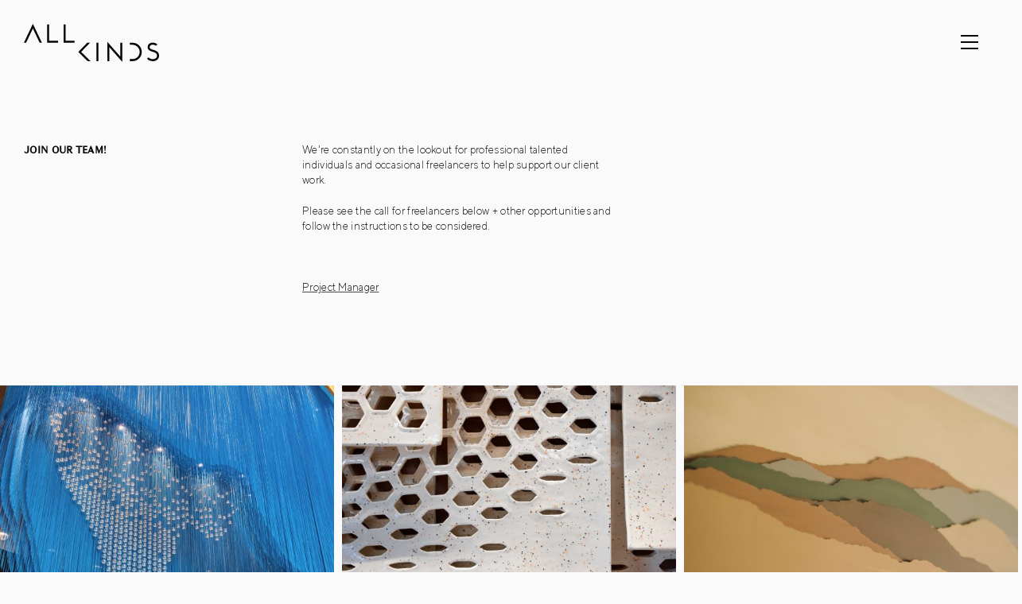

--- FILE ---
content_type: text/html; charset=utf-8
request_url: https://www.ittakesallkinds.com/careers
body_size: 9790
content:
<!doctype html><html
lang="en"><head><meta
charset="utf-8"><meta
http-equiv="X-UA-Compatible" content="IE=edge,chrome=1"><link
rel="home" href="https://www.ittakesallkinds.com/" /><title>Careers | AllKinds</title><meta
http-equiv="Content-Type" content="text/html; charset=utf-8" /><meta
name="referrer" content="no-referrer-when-downgrade" /><meta
name="robots" content="all" /><meta
name="keywords" content="Careers" /><meta
name="description" content="Careers" /><meta
name="generator" content="SEOmatic" /><link
rel="canonical" href="https://www.ittakesallkinds.com/careers" /><link
rel="alternate" href="https://www.ittakesallkinds.com/careers" hreflang="x-default" /><meta
name="geo.region" content="IL" /><meta
name="geo.position" content="41.8890686,-87.6728227" /><meta
name="ICBM" content="41.8890686,-87.6728227" /><meta
name="geo.placename" content="AllKinds Studio Inc." /><meta
name="dcterms.Identifier" content="https://www.ittakesallkinds.com/careers" /><meta
name="dcterms.Format" content="text/html" /><meta
name="dcterms.Relation" content="AllKinds" /><meta
name="dcterms.Language" content="en" /><meta
name="dcterms.Publisher" content="AllKinds" /><meta
name="dcterms.Type" content="text/html" /><meta
name="dcterms.Coverage" content="https://www.ittakesallkinds.com/" /><meta
name="dcterms.Rights" content="Copyright &copy;2025 AllKinds Studio Inc. " /><meta
name="dcterms.Title" content="Careers" /><meta
name="dcterms.Creator" content="AllKinds Studio Inc." /><meta
name="dcterms.Subject" content="Careers" /><meta
name="dcterms.Contributor" content="AllKinds" /><meta
name="dcterms.Date" content="2025-11-13" /><meta
name="dcterms.Description" content="Careers" /><meta
property="og:type" content="website" /><meta
property="og:locale" content="en_us" /><meta
property="og:url" content="https://www.ittakesallkinds.com/careers" /><meta
property="og:title" content="Careers | AllKinds" /><meta
property="og:description" content="Careers" /><meta
property="og:image" content="https://www.ittakesallkinds.com/public/uploads/general/_facebook/40/AllKinds-MainLogo-Black.jpg" /><meta
property="og:image:type" content="image/png" /><meta
property="og:image:width" content="1200" /><meta
property="og:image:height" content="630" /><meta
property="og:site_name" content="AllKinds" /><meta
property="og:see_also" content="https://www.facebook.com/AllKinds_Studio" /><meta
property="og:see_also" content="https://www.instagram.com/AllKinds_Studio" /><meta
property="og:see_also" content="https://www.pinterest.com/AllKinds_Studio" /><link
type="text/plain" rel="author" href="/humans.txt" /><meta
name="google-site-verification" content="X9S3Ae8Bw2z-E3u7lIMAeLsctYuQJruHCp4UyqfQQyQ" /> <script type="application/ld+json">{"@context":"http://schema.org","@type":"ProfessionalService","name":"AllKinds Studio Inc.","alternateName":"AllKinds","description":"Art, design and installations helping organizations, brands and companies make meaning and tell stories.","url":"https://www.ittakesallkinds.com/ittakesallkinds.com","sameAs":["https://www.facebook.com/AllKinds_Studio","https://www.instagram.com/AllKinds_Studio","https://www.pinterest.com/AllKinds_Studio"],"image":{"@type":"ImageObject","url":"https://www.ittakesallkinds.com/public/uploads/general/AllKinds-MainLogo-Black.png","height":"400","width":"1426"},"telephone":"773 630 2285","email":"&#115;&#116;&#117;&#100;&#105;&#111;&#64;&#105;&#116;&#116;&#97;&#107;&#101;&#115;&#97;&#108;&#108;&#107;&#105;&#110;&#100;&#115;&#46;&#99;&#111;&#109;","address":{"@type":"PostalAddress","streetAddress":"965 W. Chicago Ave. Chicago IL 60642","addressLocality":"Chicago","addressRegion":"IL","postalCode":"60642","addressCountry":"US"},"logo":{"@type":"ImageObject","url":"https://www.ittakesallkinds.com/public/uploads/general/AllKinds-MainLogo-Black.png","height":"400","width":"1426"},"location":{"@type":"Place","name":"AllKinds Studio Inc.","alternateName":"AllKinds","description":"Art, design and installations helping organizations, brands and companies make meaning and tell stories.","hasMap":"http://maps.google.com/maps?q=AllKinds+Studio+Inc.%2C+965+W.+Chicago+Ave.+Chicago+IL+60642%2C+Chicago%2C+IL+60642%2C+US","telephone":"773 630 2285","image":{"@type":"ImageObject","url":"https://www.ittakesallkinds.com/public/uploads/general/AllKinds-MainLogo-Black.png","height":"400","width":"1426"},"logo":{"@type":"ImageObject","url":"https://www.ittakesallkinds.com/public/uploads/general/AllKinds-MainLogo-Black.png","height":"400","width":"1426"},"url":"https://www.ittakesallkinds.com/ittakesallkinds.com","sameAs":["https://www.facebook.com/AllKinds_Studio","https://www.instagram.com/AllKinds_Studio","https://www.pinterest.com/AllKinds_Studio"],"geo":{"@type":"GeoCoordinates","latitude":"41.8890686","longitude":"-87.6728227"},"address":{"@type":"PostalAddress","streetAddress":"965 W. Chicago Ave. Chicago IL 60642","addressLocality":"Chicago","addressRegion":"IL","postalCode":"60642","addressCountry":"US"},"openingHoursSpecification":[{"@type":"OpeningHoursSpecification","closes":"17:00:00","dayOfWeek":["Monday"],"opens":"09:00:00"},{"@type":"OpeningHoursSpecification","closes":"17:00:00","dayOfWeek":["Tuesday"],"opens":"09:00:00"},{"@type":"OpeningHoursSpecification","closes":"17:00:00","dayOfWeek":["Wednesday"],"opens":"09:00:00"},{"@type":"OpeningHoursSpecification","closes":"17:00:00","dayOfWeek":["Thursday"],"opens":"09:00:00"},{"@type":"OpeningHoursSpecification","closes":"17:00:00","dayOfWeek":["Friday"],"opens":"09:00:00"}]},"founder":"Crystal Hodges","foundingDate":"2015","foundingLocation":"Chicago, IL","priceRange":"$$$","openingHoursSpecification":[{"@type":"OpeningHoursSpecification","closes":"17:00:00","dayOfWeek":["Monday"],"opens":"09:00:00"},{"@type":"OpeningHoursSpecification","closes":"17:00:00","dayOfWeek":["Tuesday"],"opens":"09:00:00"},{"@type":"OpeningHoursSpecification","closes":"17:00:00","dayOfWeek":["Wednesday"],"opens":"09:00:00"},{"@type":"OpeningHoursSpecification","closes":"17:00:00","dayOfWeek":["Thursday"],"opens":"09:00:00"},{"@type":"OpeningHoursSpecification","closes":"17:00:00","dayOfWeek":["Friday"],"opens":"09:00:00"}]}</script> <script type="application/ld+json">{"@context":"http://schema.org","@type":"WebSite","name":"AllKinds","description":"Art, design and installations helping organizations, brands and companies make meaning and tell stories.","url":"https://www.ittakesallkinds.com","image":"https://www.ittakesallkinds.com/public/uploads/general/_facebook/40/AllKinds-MainLogo-Black.jpg","potentialAction":{"@type":"SearchAction","target":["/search?q={q}"],"query-input":"required name=q"},"sameAs":["https://www.facebook.com/AllKinds_Studio","https://www.instagram.com/AllKinds_Studio","https://www.pinterest.com/AllKinds_Studio"],"copyrightHolder":{"@type":"ProfessionalService","name":"AllKinds Studio Inc.","alternateName":"AllKinds","description":"Art, design and installations helping organizations, brands and companies make meaning and tell stories.","url":"https://www.ittakesallkinds.com/ittakesallkinds.com","sameAs":["https://www.facebook.com/AllKinds_Studio","https://www.instagram.com/AllKinds_Studio","https://www.pinterest.com/AllKinds_Studio"],"image":{"@type":"ImageObject","url":"https://www.ittakesallkinds.com/public/uploads/general/AllKinds-MainLogo-Black.png","height":"400","width":"1426"},"telephone":"773 630 2285","email":"&#115;&#116;&#117;&#100;&#105;&#111;&#64;&#105;&#116;&#116;&#97;&#107;&#101;&#115;&#97;&#108;&#108;&#107;&#105;&#110;&#100;&#115;&#46;&#99;&#111;&#109;","address":{"@type":"PostalAddress","streetAddress":"965 W. Chicago Ave. Chicago IL 60642","addressLocality":"Chicago","addressRegion":"IL","postalCode":"60642","addressCountry":"US"},"logo":{"@type":"ImageObject","url":"https://www.ittakesallkinds.com/public/uploads/general/AllKinds-MainLogo-Black.png","height":"400","width":"1426"},"location":{"@type":"Place","name":"AllKinds Studio Inc.","alternateName":"AllKinds","description":"Art, design and installations helping organizations, brands and companies make meaning and tell stories.","hasMap":"http://maps.google.com/maps?q=AllKinds+Studio+Inc.%2C+965+W.+Chicago+Ave.+Chicago+IL+60642%2C+Chicago%2C+IL+60642%2C+US","telephone":"773 630 2285","image":{"@type":"ImageObject","url":"https://www.ittakesallkinds.com/public/uploads/general/AllKinds-MainLogo-Black.png","height":"400","width":"1426"},"logo":{"@type":"ImageObject","url":"https://www.ittakesallkinds.com/public/uploads/general/AllKinds-MainLogo-Black.png","height":"400","width":"1426"},"url":"https://www.ittakesallkinds.com/ittakesallkinds.com","sameAs":["https://www.facebook.com/AllKinds_Studio","https://www.instagram.com/AllKinds_Studio","https://www.pinterest.com/AllKinds_Studio"],"geo":{"@type":"GeoCoordinates","latitude":"41.8890686","longitude":"-87.6728227"},"address":{"@type":"PostalAddress","streetAddress":"965 W. Chicago Ave. Chicago IL 60642","addressLocality":"Chicago","addressRegion":"IL","postalCode":"60642","addressCountry":"US"},"openingHoursSpecification":[{"@type":"OpeningHoursSpecification","closes":"17:00:00","dayOfWeek":["Monday"],"opens":"09:00:00"},{"@type":"OpeningHoursSpecification","closes":"17:00:00","dayOfWeek":["Tuesday"],"opens":"09:00:00"},{"@type":"OpeningHoursSpecification","closes":"17:00:00","dayOfWeek":["Wednesday"],"opens":"09:00:00"},{"@type":"OpeningHoursSpecification","closes":"17:00:00","dayOfWeek":["Thursday"],"opens":"09:00:00"},{"@type":"OpeningHoursSpecification","closes":"17:00:00","dayOfWeek":["Friday"],"opens":"09:00:00"}]},"founder":"Crystal Hodges","foundingDate":"2015","foundingLocation":"Chicago, IL","priceRange":"$$$","openingHoursSpecification":[{"@type":"OpeningHoursSpecification","closes":"17:00:00","dayOfWeek":["Monday"],"opens":"09:00:00"},{"@type":"OpeningHoursSpecification","closes":"17:00:00","dayOfWeek":["Tuesday"],"opens":"09:00:00"},{"@type":"OpeningHoursSpecification","closes":"17:00:00","dayOfWeek":["Wednesday"],"opens":"09:00:00"},{"@type":"OpeningHoursSpecification","closes":"17:00:00","dayOfWeek":["Thursday"],"opens":"09:00:00"},{"@type":"OpeningHoursSpecification","closes":"17:00:00","dayOfWeek":["Friday"],"opens":"09:00:00"}]},"author":{"@type":"ProfessionalService","name":"AllKinds Studio Inc.","alternateName":"AllKinds","description":"Art, design and installations helping organizations, brands and companies make meaning and tell stories.","url":"https://www.ittakesallkinds.com/ittakesallkinds.com","sameAs":["https://www.facebook.com/AllKinds_Studio","https://www.instagram.com/AllKinds_Studio","https://www.pinterest.com/AllKinds_Studio"],"image":{"@type":"ImageObject","url":"https://www.ittakesallkinds.com/public/uploads/general/AllKinds-MainLogo-Black.png","height":"400","width":"1426"},"telephone":"773 630 2285","email":"&#115;&#116;&#117;&#100;&#105;&#111;&#64;&#105;&#116;&#116;&#97;&#107;&#101;&#115;&#97;&#108;&#108;&#107;&#105;&#110;&#100;&#115;&#46;&#99;&#111;&#109;","address":{"@type":"PostalAddress","streetAddress":"965 W. Chicago Ave. Chicago IL 60642","addressLocality":"Chicago","addressRegion":"IL","postalCode":"60642","addressCountry":"US"},"logo":{"@type":"ImageObject","url":"https://www.ittakesallkinds.com/public/uploads/general/AllKinds-MainLogo-Black.png","height":"400","width":"1426"},"location":{"@type":"Place","name":"AllKinds Studio Inc.","alternateName":"AllKinds","description":"Art, design and installations helping organizations, brands and companies make meaning and tell stories.","hasMap":"http://maps.google.com/maps?q=AllKinds+Studio+Inc.%2C+965+W.+Chicago+Ave.+Chicago+IL+60642%2C+Chicago%2C+IL+60642%2C+US","telephone":"773 630 2285","image":{"@type":"ImageObject","url":"https://www.ittakesallkinds.com/public/uploads/general/AllKinds-MainLogo-Black.png","height":"400","width":"1426"},"logo":{"@type":"ImageObject","url":"https://www.ittakesallkinds.com/public/uploads/general/AllKinds-MainLogo-Black.png","height":"400","width":"1426"},"url":"https://www.ittakesallkinds.com/ittakesallkinds.com","sameAs":["https://www.facebook.com/AllKinds_Studio","https://www.instagram.com/AllKinds_Studio","https://www.pinterest.com/AllKinds_Studio"],"geo":{"@type":"GeoCoordinates","latitude":"41.8890686","longitude":"-87.6728227"},"address":{"@type":"PostalAddress","streetAddress":"965 W. Chicago Ave. Chicago IL 60642","addressLocality":"Chicago","addressRegion":"IL","postalCode":"60642","addressCountry":"US"},"openingHoursSpecification":[{"@type":"OpeningHoursSpecification","closes":"17:00:00","dayOfWeek":["Monday"],"opens":"09:00:00"},{"@type":"OpeningHoursSpecification","closes":"17:00:00","dayOfWeek":["Tuesday"],"opens":"09:00:00"},{"@type":"OpeningHoursSpecification","closes":"17:00:00","dayOfWeek":["Wednesday"],"opens":"09:00:00"},{"@type":"OpeningHoursSpecification","closes":"17:00:00","dayOfWeek":["Thursday"],"opens":"09:00:00"},{"@type":"OpeningHoursSpecification","closes":"17:00:00","dayOfWeek":["Friday"],"opens":"09:00:00"}]},"founder":"Crystal Hodges","foundingDate":"2015","foundingLocation":"Chicago, IL","priceRange":"$$$","openingHoursSpecification":[{"@type":"OpeningHoursSpecification","closes":"17:00:00","dayOfWeek":["Monday"],"opens":"09:00:00"},{"@type":"OpeningHoursSpecification","closes":"17:00:00","dayOfWeek":["Tuesday"],"opens":"09:00:00"},{"@type":"OpeningHoursSpecification","closes":"17:00:00","dayOfWeek":["Wednesday"],"opens":"09:00:00"},{"@type":"OpeningHoursSpecification","closes":"17:00:00","dayOfWeek":["Thursday"],"opens":"09:00:00"},{"@type":"OpeningHoursSpecification","closes":"17:00:00","dayOfWeek":["Friday"],"opens":"09:00:00"}]},"creator":{"@type":"LocalBusiness","name":"AllKinds Studio Inc.","alternateName":"AllKinds","description":"Art, design and installations helping organizations, brands and companies make meaning and tell stories.","image":{"@type":"ImageObject","url":"https://www.ittakesallkinds.com/public/uploads/general/AllKinds-MainLogo-Black_190902_231756.png","height":"400","width":"1426"},"email":"&#115;&#116;&#117;&#100;&#105;&#111;&#64;&#105;&#116;&#116;&#97;&#107;&#101;&#115;&#97;&#108;&#108;&#107;&#105;&#110;&#100;&#115;&#46;&#99;&#111;&#109;","address":{"@type":"PostalAddress","streetAddress":"965 W Chicago Ave. ","addressLocality":"Chicago","addressRegion":"IL","postalCode":"60642","addressCountry":"US"}}}</script> <script type="application/ld+json">{"@context":"http://schema.org","@type":"Place","name":"AllKinds Studio Inc.","alternateName":"AllKinds","description":"Art, design and installations helping organizations, brands and companies make meaning and tell stories.","hasMap":"http://maps.google.com/maps?q=AllKinds+Studio+Inc.%2C+965+W.+Chicago+Ave.+Chicago+IL+60642%2C+Chicago%2C+IL+60642%2C+US","telephone":"773 630 2285","image":{"@type":"ImageObject","url":"https://www.ittakesallkinds.com/public/uploads/general/AllKinds-MainLogo-Black.png","height":"400","width":"1426"},"logo":{"@type":"ImageObject","url":"https://www.ittakesallkinds.com/public/uploads/general/AllKinds-MainLogo-Black.png","height":"400","width":"1426"},"url":"https://www.ittakesallkinds.com/ittakesallkinds.com","sameAs":["https://www.facebook.com/AllKinds_Studio","https://www.instagram.com/AllKinds_Studio","https://www.pinterest.com/AllKinds_Studio"],"geo":{"@type":"GeoCoordinates","latitude":"41.8890686","longitude":"-87.6728227"},"address":{"@type":"PostalAddress","streetAddress":"965 W. Chicago Ave. Chicago IL 60642","addressLocality":"Chicago","addressRegion":"IL","postalCode":"60642","addressCountry":"US"},"openingHoursSpecification":[{"@type":"OpeningHoursSpecification","closes":"17:00:00","dayOfWeek":["Monday"],"opens":"09:00:00"},{"@type":"OpeningHoursSpecification","closes":"17:00:00","dayOfWeek":["Tuesday"],"opens":"09:00:00"},{"@type":"OpeningHoursSpecification","closes":"17:00:00","dayOfWeek":["Wednesday"],"opens":"09:00:00"},{"@type":"OpeningHoursSpecification","closes":"17:00:00","dayOfWeek":["Thursday"],"opens":"09:00:00"},{"@type":"OpeningHoursSpecification","closes":"17:00:00","dayOfWeek":["Friday"],"opens":"09:00:00"}]}</script> <script type="application/ld+json">{"@context":"http://schema.org","@type":"WebPage","name":"Careers","description":"Careers","image":{"@type":"ImageObject","url":"https://www.ittakesallkinds.com/public/uploads/general/_hero/40/AllKinds-MainLogo-Black.jpg","width":"1800","height":"1000"},"url":"https://www.ittakesallkinds.com/careers","mainEntityOfPage":"https://www.ittakesallkinds.com/careers","inLanguage":"en_us","headline":"Careers","keywords":"Careers","dateCreated":"2020-07-22T03:01:30+0000","dateModified":"2025-09-02T16:59:04+0000","datePublished":"2020-07-24T14:47:01+0000","copyrightYear":"2020","author":{"@type":"ProfessionalService","name":"AllKinds Studio Inc.","alternateName":"AllKinds","description":"Art, design and installations helping organizations, brands and companies make meaning and tell stories.","url":"https://www.ittakesallkinds.com/ittakesallkinds.com","sameAs":["https://www.facebook.com/AllKinds_Studio","https://www.instagram.com/AllKinds_Studio","https://www.pinterest.com/AllKinds_Studio"],"image":{"@type":"ImageObject","url":"https://www.ittakesallkinds.com/public/uploads/general/AllKinds-MainLogo-Black.png","height":"400","width":"1426"},"telephone":"773 630 2285","email":"&#115;&#116;&#117;&#100;&#105;&#111;&#64;&#105;&#116;&#116;&#97;&#107;&#101;&#115;&#97;&#108;&#108;&#107;&#105;&#110;&#100;&#115;&#46;&#99;&#111;&#109;","address":{"@type":"PostalAddress","streetAddress":"965 W. Chicago Ave. Chicago IL 60642","addressLocality":"Chicago","addressRegion":"IL","postalCode":"60642","addressCountry":"US"},"logo":{"@type":"ImageObject","url":"https://www.ittakesallkinds.com/public/uploads/general/AllKinds-MainLogo-Black.png","height":"400","width":"1426"},"location":{"@type":"Place","name":"AllKinds Studio Inc.","alternateName":"AllKinds","description":"Art, design and installations helping organizations, brands and companies make meaning and tell stories.","hasMap":"http://maps.google.com/maps?q=AllKinds+Studio+Inc.%2C+965+W.+Chicago+Ave.+Chicago+IL+60642%2C+Chicago%2C+IL+60642%2C+US","telephone":"773 630 2285","image":{"@type":"ImageObject","url":"https://www.ittakesallkinds.com/public/uploads/general/AllKinds-MainLogo-Black.png","height":"400","width":"1426"},"logo":{"@type":"ImageObject","url":"https://www.ittakesallkinds.com/public/uploads/general/AllKinds-MainLogo-Black.png","height":"400","width":"1426"},"url":"https://www.ittakesallkinds.com/ittakesallkinds.com","sameAs":["https://www.facebook.com/AllKinds_Studio","https://www.instagram.com/AllKinds_Studio","https://www.pinterest.com/AllKinds_Studio"],"geo":{"@type":"GeoCoordinates","latitude":"41.8890686","longitude":"-87.6728227"},"address":{"@type":"PostalAddress","streetAddress":"965 W. Chicago Ave. Chicago IL 60642","addressLocality":"Chicago","addressRegion":"IL","postalCode":"60642","addressCountry":"US"},"openingHoursSpecification":[{"@type":"OpeningHoursSpecification","closes":"17:00:00","dayOfWeek":["Monday"],"opens":"09:00:00"},{"@type":"OpeningHoursSpecification","closes":"17:00:00","dayOfWeek":["Tuesday"],"opens":"09:00:00"},{"@type":"OpeningHoursSpecification","closes":"17:00:00","dayOfWeek":["Wednesday"],"opens":"09:00:00"},{"@type":"OpeningHoursSpecification","closes":"17:00:00","dayOfWeek":["Thursday"],"opens":"09:00:00"},{"@type":"OpeningHoursSpecification","closes":"17:00:00","dayOfWeek":["Friday"],"opens":"09:00:00"}]},"founder":"Crystal Hodges","foundingDate":"2015","foundingLocation":"Chicago, IL","priceRange":"$$$","openingHoursSpecification":[{"@type":"OpeningHoursSpecification","closes":"17:00:00","dayOfWeek":["Monday"],"opens":"09:00:00"},{"@type":"OpeningHoursSpecification","closes":"17:00:00","dayOfWeek":["Tuesday"],"opens":"09:00:00"},{"@type":"OpeningHoursSpecification","closes":"17:00:00","dayOfWeek":["Wednesday"],"opens":"09:00:00"},{"@type":"OpeningHoursSpecification","closes":"17:00:00","dayOfWeek":["Thursday"],"opens":"09:00:00"},{"@type":"OpeningHoursSpecification","closes":"17:00:00","dayOfWeek":["Friday"],"opens":"09:00:00"}]},"copyrightHolder":{"@type":"ProfessionalService","name":"AllKinds Studio Inc.","alternateName":"AllKinds","description":"Art, design and installations helping organizations, brands and companies make meaning and tell stories.","url":"https://www.ittakesallkinds.com/ittakesallkinds.com","sameAs":["https://www.facebook.com/AllKinds_Studio","https://www.instagram.com/AllKinds_Studio","https://www.pinterest.com/AllKinds_Studio"],"image":{"@type":"ImageObject","url":"https://www.ittakesallkinds.com/public/uploads/general/AllKinds-MainLogo-Black.png","height":"400","width":"1426"},"telephone":"773 630 2285","email":"&#115;&#116;&#117;&#100;&#105;&#111;&#64;&#105;&#116;&#116;&#97;&#107;&#101;&#115;&#97;&#108;&#108;&#107;&#105;&#110;&#100;&#115;&#46;&#99;&#111;&#109;","address":{"@type":"PostalAddress","streetAddress":"965 W. Chicago Ave. Chicago IL 60642","addressLocality":"Chicago","addressRegion":"IL","postalCode":"60642","addressCountry":"US"},"logo":{"@type":"ImageObject","url":"https://www.ittakesallkinds.com/public/uploads/general/AllKinds-MainLogo-Black.png","height":"400","width":"1426"},"location":{"@type":"Place","name":"AllKinds Studio Inc.","alternateName":"AllKinds","description":"Art, design and installations helping organizations, brands and companies make meaning and tell stories.","hasMap":"http://maps.google.com/maps?q=AllKinds+Studio+Inc.%2C+965+W.+Chicago+Ave.+Chicago+IL+60642%2C+Chicago%2C+IL+60642%2C+US","telephone":"773 630 2285","image":{"@type":"ImageObject","url":"https://www.ittakesallkinds.com/public/uploads/general/AllKinds-MainLogo-Black.png","height":"400","width":"1426"},"logo":{"@type":"ImageObject","url":"https://www.ittakesallkinds.com/public/uploads/general/AllKinds-MainLogo-Black.png","height":"400","width":"1426"},"url":"https://www.ittakesallkinds.com/ittakesallkinds.com","sameAs":["https://www.facebook.com/AllKinds_Studio","https://www.instagram.com/AllKinds_Studio","https://www.pinterest.com/AllKinds_Studio"],"geo":{"@type":"GeoCoordinates","latitude":"41.8890686","longitude":"-87.6728227"},"address":{"@type":"PostalAddress","streetAddress":"965 W. Chicago Ave. Chicago IL 60642","addressLocality":"Chicago","addressRegion":"IL","postalCode":"60642","addressCountry":"US"},"openingHoursSpecification":[{"@type":"OpeningHoursSpecification","closes":"17:00:00","dayOfWeek":["Monday"],"opens":"09:00:00"},{"@type":"OpeningHoursSpecification","closes":"17:00:00","dayOfWeek":["Tuesday"],"opens":"09:00:00"},{"@type":"OpeningHoursSpecification","closes":"17:00:00","dayOfWeek":["Wednesday"],"opens":"09:00:00"},{"@type":"OpeningHoursSpecification","closes":"17:00:00","dayOfWeek":["Thursday"],"opens":"09:00:00"},{"@type":"OpeningHoursSpecification","closes":"17:00:00","dayOfWeek":["Friday"],"opens":"09:00:00"}]},"founder":"Crystal Hodges","foundingDate":"2015","foundingLocation":"Chicago, IL","priceRange":"$$$","openingHoursSpecification":[{"@type":"OpeningHoursSpecification","closes":"17:00:00","dayOfWeek":["Monday"],"opens":"09:00:00"},{"@type":"OpeningHoursSpecification","closes":"17:00:00","dayOfWeek":["Tuesday"],"opens":"09:00:00"},{"@type":"OpeningHoursSpecification","closes":"17:00:00","dayOfWeek":["Wednesday"],"opens":"09:00:00"},{"@type":"OpeningHoursSpecification","closes":"17:00:00","dayOfWeek":["Thursday"],"opens":"09:00:00"},{"@type":"OpeningHoursSpecification","closes":"17:00:00","dayOfWeek":["Friday"],"opens":"09:00:00"}]},"publisher":{"@type":"Organization","name":"AllKinds Studio Inc.","alternateName":"AllKinds","description":"Art, design and installations helping organizations, brands and companies make meaning and tell stories.","url":"https://www.ittakesallkinds.com/ittakesallkinds.com","sameAs":["https://www.facebook.com/AllKinds_Studio","https://www.instagram.com/AllKinds_Studio","https://www.pinterest.com/AllKinds_Studio"],"image":{"@type":"ImageObject","url":"https://www.ittakesallkinds.com/public/uploads/general/AllKinds-MainLogo-Black.png","height":"400","width":"1426"},"telephone":"773 630 2285","email":"&#115;&#116;&#117;&#100;&#105;&#111;&#64;&#105;&#116;&#116;&#97;&#107;&#101;&#115;&#97;&#108;&#108;&#107;&#105;&#110;&#100;&#115;&#46;&#99;&#111;&#109;","address":{"@type":"PostalAddress","streetAddress":"965 W. Chicago Ave. Chicago IL 60642","addressLocality":"Chicago","addressRegion":"IL","postalCode":"60642","addressCountry":"US"},"logo":{"@type":"ImageObject","url":"https://www.ittakesallkinds.com/public/uploads/general/AllKinds-MainLogo-Black.png","height":"400","width":"1426"},"location":{"@type":"Place","name":"AllKinds Studio Inc.","alternateName":"AllKinds","description":"Art, design and installations helping organizations, brands and companies make meaning and tell stories.","hasMap":"http://maps.google.com/maps?q=AllKinds+Studio+Inc.%2C+965+W.+Chicago+Ave.+Chicago+IL+60642%2C+Chicago%2C+IL+60642%2C+US","telephone":"773 630 2285","image":{"@type":"ImageObject","url":"https://www.ittakesallkinds.com/public/uploads/general/AllKinds-MainLogo-Black.png","height":"400","width":"1426"},"logo":{"@type":"ImageObject","url":"https://www.ittakesallkinds.com/public/uploads/general/AllKinds-MainLogo-Black.png","height":"400","width":"1426"},"url":"https://www.ittakesallkinds.com/ittakesallkinds.com","sameAs":["https://www.facebook.com/AllKinds_Studio","https://www.instagram.com/AllKinds_Studio","https://www.pinterest.com/AllKinds_Studio"],"geo":{"@type":"GeoCoordinates","latitude":"41.8890686","longitude":"-87.6728227"},"address":{"@type":"PostalAddress","streetAddress":"965 W. Chicago Ave. Chicago IL 60642","addressLocality":"Chicago","addressRegion":"IL","postalCode":"60642","addressCountry":"US"},"openingHoursSpecification":[{"@type":"OpeningHoursSpecification","closes":"17:00:00","dayOfWeek":["Monday"],"opens":"09:00:00"},{"@type":"OpeningHoursSpecification","closes":"17:00:00","dayOfWeek":["Tuesday"],"opens":"09:00:00"},{"@type":"OpeningHoursSpecification","closes":"17:00:00","dayOfWeek":["Wednesday"],"opens":"09:00:00"},{"@type":"OpeningHoursSpecification","closes":"17:00:00","dayOfWeek":["Thursday"],"opens":"09:00:00"},{"@type":"OpeningHoursSpecification","closes":"17:00:00","dayOfWeek":["Friday"],"opens":"09:00:00"}]},"founder":"Crystal Hodges","foundingDate":"2015","foundingLocation":"Chicago, IL"},"breadcrumb":{"@type":"BreadcrumbList","itemListElement":[{"@type":"ListItem","position":"1","item":{"@id":"https://www.ittakesallkinds.com","name":"Home"}},{"@type":"ListItem","position":"2","item":{"@id":"https://www.ittakesallkinds.com/careers","name":"Careers"}}]}}</script> <script type="application/ld+json">{"@context":"http://schema.org","@type":"BreadcrumbList","itemListElement":[{"@type":"ListItem","position":"1","item":{"@id":"https://www.ittakesallkinds.com","name":"Home"}},{"@type":"ListItem","position":"2","item":{"@id":"https://www.ittakesallkinds.com/careers","name":"Careers"}}]}</script> <script>(function(i,s,o,g,r,a,m){i['GoogleAnalyticsObject']=r;i[r]=i[r]||function(){(i[r].q=i[r].q||[]).push(arguments)},i[r].l=1*new Date();a=s.createElement(o),m=s.getElementsByTagName(o)[0];a.async=1;a.src=g;m.parentNode.insertBefore(a,m)})(window,document,'script','//www.google-analytics.com/analytics.js','ga');ga('create','UA-94106033-1','auto',{allowLinker:true});ga('require','displayfeatures');ga('require','ecommerce');ga('require','ec');ga('require','linkid');ga('require','linker');ga('send','pageview');</script> <meta
name="viewport" content="width=device-width, initial-scale=1.0, minimal-ui"><meta
name="apple-mobile-web-app-capable" content="yes"><meta
name="apple-mobile-web-app-status-bar-style" content="white"><meta
name="apple-touch-fullscreen" content="yes" /><link
rel="apple-touch-icon" sizes="180x180" href="/public/ui/favicons/apple-touch-icon.png"><link
rel="icon" type="image/png" href="/public/ui/favicons/favicon-32x32.png" sizes="32x32"><link
rel="icon" type="image/png" href="/public/ui/favicons/favicon-16x16.png" sizes="16x16"><link
rel="manifest" href="/public/ui/favicons/manifest.json"><link
rel="mask-icon" href="/public/ui/favicons/safari-pinned-tab.svg" color="#686868"><meta
name="theme-color" content="#ffffff"><meta
name="apple-mobile-web-app-title" content="AllKinds"><meta
name="application-name" content="AllKinds"><link
href="/public/ui/css/main.css" rel="stylesheet" type="text/css" media="all" id="css-main">
<!--[if lt IE 9]> <script src="https://cdnjs.cloudflare.com/ajax/libs/html5shiv/3.7.3/html5shiv.js"></script> <![endif]--></head><body
class="careers ">
<a
href="#Content" class="skip">Skip to main content</a><header
class="Header"><h1 class="Header__logo Header__logo--active">
<a
href="/">
<span>Luft</span>
<svg
viewBox="0 0 342.02 95.57" xmlns="http://www.w3.org/2000/svg">
<path
d="m128.45 22h-5.08v46h27.63v-5.11h-22.55zm-41.92 0h-5.08v46h27.62v-5.11h-22.54zm103.65 46h-7.1l-22.54 23 23.53 23h7.27l-23.62-23.08zm-167.37 0h5.63l17.18-35.68 17.21 35.68h5.63l-22.84-47.37zm275.19 0h-7.12v5.09h7.12a17.93 17.93 0 1 1 0 35.86h-7.12v5.05h7.12a23 23 0 0 0 0-46zm-91.82 46h5.08v-46h-5.08zm144.17-28.21c-6.51-2-9.37-3.22-9.37-6.58 0-3.86 3-6.36 7.74-6.36a10.89 10.89 0 0 1 7.11 2.15 2.32 2.32 0 0 1 .37.39l4.39-2.55a7.07 7.07 0 0 0 -1.43-1.68c-2.56-2.21-6.16-3.38-10.44-3.38-7.54 0-12.82 4.7-12.82 11.44 0 7.47 6.89 9.58 13 11.45 7.18 2 10.83 4.09 10.83 9.63s-4.19 8.82-10.94 8.82c-4.27 0-8.39-1.75-10.49-4.45l-4 3.12c3.08 4 8.64 6.41 14.5 6.41 9.58 0 16-5.59 16-13.9.02-10.4-9.06-12.98-14.45-14.51zm-83.41 17-32.84-37v48.21h5.08v-34.76l32.84 37v-48.24h-5.08z"
fill="#231f20" transform="translate(-22.81 -20.63)" />
</svg>
</a></h1><nav
class="Nav"><ul><li><a
href="/projects">Projects</a></li><li><a
href="/deeds">Deeds</a></li><li><a
href="/about">About</a></li><li><a
href="/careers">Careers</a></li><li><a
href="/contact">Contact</a></li><li><form
action="https://www.ittakesallkinds.com/search" method="post" accept-charset="utf-8" class="Nav__form" title="Search">
<label
class="Nav__search" for="q" title="Search">&#9906;</label>
<input
type="text" name="q" id="q" placeholder="Search" class="Nav__input" title="Keyword"></form></li></ul>
<button
class="Nav__toggle" title="Toggle Navigaiton"><span
class="Nav__hamburger"></span></button></nav></header><main
class="Content" id="Content"><section
class="Entry"><div
class="Entry__content"><header
class="Entry__title"><h2>Join our team!</h2></header><div
class="Entry__info"><div><p>We're constantly on the lookout for professional talented individuals and occasional freelancers to help support our client work.</p><p>Please see the call for freelancers below + other opportunities and follow the instructions to be considered.</p><p><br
/></p><p><a
href="https://www.ittakesallkinds.com/public/uploads/projects/Project-Manager-25.8.6.pdf" target="_blank" rel="noreferrer noopener">Project Manager</a></p><p><br
/></p></div></div></div></section><div
class="Feed"><div
class="Feed__item">
<a
href="https://www.ittakesallkinds.com/projects/hyatt-mag-mile-anderson-miller-1">
<img
src="/public/uploads/projects/_thumb/20240603_All_Kinds_Hyatt_18.jpg" alt="20240603 All Kinds Hyatt 18" class="lazyload"><div
class="Feed__title"><h2>HYATT MAG MILE + ANDERSON MILLER</h2><p>FRINGE CHANDELIER + DIMENSIONAL MAP</p></div>
</a></div><div
class="Feed__item">
<a
href="https://www.ittakesallkinds.com/projects/indiewalls-x-amazon-wilmington-1">
<img
src="/public/uploads/projects/_thumb/amazon-hq-ntl.-landing-crystal-hodges-15-of-26_resized.jpg" alt="Amazon Hq Ntl Landing Crystal Hodges 15 Of 26 Resized" class="lazyload"><div
class="Feed__title"><h2>Indiewalls x Amazon Arlington</h2><p>Ceramic</p></div>
</a></div><div
class="Feed__item">
<a
href="https://www.ittakesallkinds.com/projects/soho-myriad-x-marriott-phoenix-1">
<img
src="/public/uploads/projects/_thumb/MDP_20220805_0070.jpg" alt="Mdp 20220805 0070" class="lazyload"><div
class="Feed__title"><h2>Soho Myriad x Marriott Phoenix</h2><p>Lasercut mdf, Paint</p></div>
</a></div><div
class="Feed__item">
<a
href="https://www.ittakesallkinds.com/projects/pinterest-toronto-media-objectives-1">
<img
src="/public/uploads/projects/_thumb/MO_AK_Pinterest_28.jpg" alt="Mo Ak Pinterest 28" class="lazyload"><div
class="Feed__title"><h2>PINTEREST TORONTO + MEDIA OBJECTIVES</h2><p>PING PONG BALLS + PADDLES, PARACORD, WOOD BLOCKS, EMBROIDERED PATCHES, MAPLE SYRUP BUCKETS</p></div>
</a></div><div
class="Feed__item">
<a
href="https://www.ittakesallkinds.com/projects/builders-vision-spark">
<img
src="/public/uploads/projects/_thumb/20240301_All_Kinds_Builders_15.jpg" alt="20240301 All Kinds Builders 15" class="lazyload"><div
class="Feed__title"><h2>BUILDERS VISION + SPARK</h2><p>ACRYLIC, MURALS, CORK, RIVER ROCKS</p></div>
</a></div><div
class="Feed__item">
<a
href="https://www.ittakesallkinds.com/projects/24-e-washington">
<img
src="/public/uploads/projects/_thumb/124_W_Wash_2.jpg" alt="124 W Wash 2" class="lazyload"><div
class="Feed__title"><h2>24 E Washington</h2><p>Mural, Textural Artwork</p></div>
</a></div><div
class="Feed__item">
<a
href="https://www.ittakesallkinds.com/projects/box-chicago-1">
<img
src="/public/uploads/projects/_thumb/Box_All_Kinds_8.jpg" alt="Box All Kinds 8" class="lazyload"><div
class="Feed__title"><h2>Box - Chicago</h2><p>Sculptural Book Art, Mural</p></div>
</a></div><div
class="Feed__item">
<a
href="https://www.ittakesallkinds.com/projects/allkinds">
<img
src="/public/uploads/projects/_thumb/combed-pathways-black.jpg" alt="Combed Pathways Black" class="lazyload"><div
class="Feed__title"><h2>AllKinds Collection</h2><p>2023 Art Collection</p></div>
</a></div><div
class="Feed__item">
<a
href="https://www.ittakesallkinds.com/projects/jones-day">
<img
src="/public/uploads/projects/_thumb/Jones_Day_All_Kinds_7.jpg" alt="Jones Day All Kinds 7" class="lazyload"><div
class="Feed__title"><h2>Jones Day</h2><p>Engraved metal</p></div>
</a></div><div
class="Feed__item">
<a
href="https://www.ittakesallkinds.com/projects/tribune-tower">
<img
src="/public/uploads/projects/_thumb/All_Kinds_Tribune_Tower_9.jpg" alt="All Kinds Tribune Tower 9" class="lazyload"><div
class="Feed__title"><h2>Tribune Tower + Soho Myriad</h2><p>Wind Map, porcelain</p></div>
</a></div><div
class="Feed__item">
<a
href="https://www.ittakesallkinds.com/projects/brookfield-lobby">
<img
src="/public/uploads/projects/_thumb/210208_CrystalHodges_ItTakesAllKinds_175WJacksonBlvd_1500px_0059.jpg" alt="210208 Crystal Hodges It Takes All Kinds 175 Wjackson Blvd 1500Px 0059" class="lazyload"><div
class="Feed__title"><h2>Brookfield Lobby</h2><p>Wooden Lenticular, Gold Leaves</p></div>
</a></div><div
class="Feed__item">
<a
href="https://www.ittakesallkinds.com/projects/google-cloud">
<img
src="/public/uploads/projects/_thumb/All_Kinds_Google_41.jpg" alt="All Kinds Google 41" class="lazyload"><div
class="Feed__title"><h2>Google Cloud</h2><p>Dyed custom blocks</p></div>
</a></div><div
class="Feed__item">
<a
href="https://www.ittakesallkinds.com/projects/fulton-labs-soho-myriad">
<img
src="/public/uploads/projects/_thumb/All_Kinds_Fulton_Labs_10.jpg" alt="All Kinds Fulton Labs 10" class="lazyload"><div
class="Feed__title"><h2>Fulton Labs &amp; Soho Myriad</h2><p>Brass and acrylic</p></div>
</a></div><div
class="Feed__item">
<a
href="https://www.ittakesallkinds.com/projects/mondelez">
<img
src="/public/uploads/projects/_thumb/Johalla_Fulton_Market_22-copy.jpg" alt="Johalla Fulton Market 22 Copy" class="lazyload"><div
class="Feed__title"><h2>Mondelez + Johalla Projects</h2><p>Found building materials</p></div>
</a></div><div
class="Feed__item">
<a
href="https://www.ittakesallkinds.com/projects/crowne-plaza-for-kalisher">
<img
src="/public/uploads/projects/_thumb/7T7A1688.jpg" alt="7 T7 A1688" class="lazyload"><div
class="Feed__title"><h2>Crowne Plaza for Kalisher</h2><p>2 way mirror + chicken feathers (sustainably sourced)</p></div>
</a></div><div
class="Feed__item">
<a
href="https://www.ittakesallkinds.com/projects/numerator">
<img
src="/public/uploads/projects/_thumb/124_W_Wash_21-2.jpg" alt="124 W Wash 21 2" class="lazyload"><div
class="Feed__title"><h2>Numerator</h2><p>Painted Mural</p></div>
</a></div><div
class="Feed__item">
<a
href="https://www.ittakesallkinds.com/projects/luna-bay-groundswell">
<img
src="/public/uploads/projects/_thumb/All_Kinds_Luna_Bay_15.jpg" alt="All Kinds Luna Bay 15" class="lazyload"><div
class="Feed__title"><h2>Luna Bay + Groundswell</h2><p>Pop Up Shop!</p></div>
</a></div><div
class="Feed__item">
<a
href="https://www.ittakesallkinds.com/projects/kalisher-avroko-1">
<img
src="" alt="" class="lazyload"><div
class="Feed__title"><h2>KALISHER &amp; AVROKO</h2><p>ACRYLIC</p></div>
</a></div><div
class="Feed__item">
<a
href="https://www.ittakesallkinds.com/projects/nbc-tower">
<img
src="/public/uploads/projects/_thumb/pastoral_diorama-107.jpg" alt="Pastoral Diorama 107" class="lazyload"><div
class="Feed__title"><h2>NBC Tower</h2><p>Diorama</p></div>
</a></div><div
class="Feed__item">
<a
href="https://www.ittakesallkinds.com/projects/google-chicago-spark">
<img
src="/public/uploads/projects/_thumb/All_Kinds_Google_3.jpg" alt="All Kinds Google 3" class="lazyload"><div
class="Feed__title"><h2>Google Chicago + Spark</h2><p>Many art pieces</p></div>
</a></div><div
class="Feed__item">
<a
href="https://www.ittakesallkinds.com/projects/nexus-whitney">
<img
src="/public/uploads/projects/_thumb/All_Kinds_Nexus_4.jpg" alt="All Kinds Nexus 4" class="lazyload"><div
class="Feed__title"><h2>NEXUS + WHITNEY</h2><p>Paracord, custom brackets</p></div>
</a></div><div
class="Feed__item">
<a
href="https://www.ittakesallkinds.com/projects/kalisher-avroko">
<img
src="/public/uploads/projects/_thumb/7T7A8011_r.jpg" alt="7 T7 A8011 R" class="lazyload"><div
class="Feed__title"><h2>KALISHER &amp; AVROKO</h2><p>BRASS PIPE + ACRYLIC</p></div>
</a></div><div
class="Feed__item">
<a
href="https://www.ittakesallkinds.com/projects/chicago-art-source-dk-architects">
<img
src="/public/uploads/projects/_thumb/7T7A8172_r.jpg" alt="7 T7 A8172 R" class="lazyload"><div
class="Feed__title"><h2>CHICAGO ART SOURCE</h2><p>CAST CEMENT</p></div>
</a></div><div
class="Feed__item">
<a
href="https://www.ittakesallkinds.com/projects/elkay">
<img
src="/public/uploads/projects/_thumb/elkay-136.jpg" alt="Elkay 136" class="lazyload"><div
class="Feed__title"><h2>Elkay</h2><p>Steel sink cast offs</p></div>
</a></div><div
class="Feed__item">
<a
href="https://www.ittakesallkinds.com/projects/wndr-museum">
<img
src="/public/uploads/projects/_thumb/wndr_museum-120.jpg" alt="Wndr Museum 120" class="lazyload"><div
class="Feed__title"><h2>WNDR museum</h2><p>Wire art</p></div>
</a></div><div
class="Feed__item">
<a
href="https://www.ittakesallkinds.com/projects/belvedere">
<img
src="/public/uploads/projects/_thumb/Belvedere-121.jpg" alt="Belvedere 121" class="lazyload"><div
class="Feed__title"><h2>Belvedere</h2><p>POKER CHIPS</p></div>
</a></div><div
class="Feed__item">
<a
href="https://www.ittakesallkinds.com/projects/belvedere-1">
<img
src="/public/uploads/projects/_thumb/Belvedere-145.jpg" alt="Belvedere 145" class="lazyload"><div
class="Feed__title"><h2>Belvedere</h2><p>PLAYING CARDS</p></div>
</a></div><div
class="Feed__item">
<a
href="https://www.ittakesallkinds.com/projects/belvedere-2">
<img
src="/public/uploads/projects/_thumb/Belvedere-116.jpg" alt="Belvedere 116" class="lazyload"><div
class="Feed__title"><h2>Belvedere</h2><p>MURAL + 3D PRINTED OBJECTS</p></div>
</a></div><div
class="Feed__item">
<a
href="https://www.ittakesallkinds.com/projects/core-gainsville">
<img
src="/public/uploads/projects/_thumb/gainesville_hub_3rd-ave_rooftop-mural_aerial_05_web.jpg" alt="Gainesville Hub 3Rd Ave Rooftop Mural Aerial 05 Web" class="lazyload"><div
class="Feed__title"><h2>Core Gainsville</h2><p>Murals, green walls, custom artwork</p></div>
</a></div><div
class="Feed__item">
<a
href="https://www.ittakesallkinds.com/projects/honeymaid">
<img
src="/public/uploads/projects/_thumb/honeymaid_Droga5_3.jpg" alt="Honeymaid Droga5 3" class="lazyload"><div
class="Feed__title"><h2>Honeymaid</h2><p>Paper</p></div>
</a></div><div
class="Feed__item">
<a
href="https://www.ittakesallkinds.com/projects/mead-johnson">
<img
src="/public/uploads/projects/_thumb/luft_meadjacebounce-118web.jpg" alt="Luft Meadjacebounce 118Web" class="lazyload"><div
class="Feed__title"><h2>Mead Johnson</h2><p>Baby formula labels</p></div>
</a></div><div
class="Feed__item">
<a
href="https://www.ittakesallkinds.com/projects/chicago-community-trust-installation">
<img
src="/public/uploads/projects/_thumb/IMG_4016.jpg" alt="Img 4016" class="lazyload"><div
class="Feed__title"><h2>Chicago Community Trust Installation</h2><p>Salvaged canvas and trees</p></div>
</a></div><div
class="Feed__item">
<a
href="https://www.ittakesallkinds.com/projects/land-of-nod">
<img
src="/public/uploads/projects/_thumb/Land-of-Nod-AIGA-Chicago-Brendan-Shanley-DSC_1652.jpg" alt="Land Of Nod Aiga Chicago Brendan Shanley Dsc 1652" class="lazyload"><div
class="Feed__title"><h2>Land of Nod</h2><p>Vending machine capsules</p></div>
</a></div><div
class="Feed__item">
<a
href="https://www.ittakesallkinds.com/projects/riddell">
<img
src="/public/uploads/projects/_thumb/pbd_shoot1shoot2-274_web.jpg" alt="Pbd Shoot1Shoot2 274 Web" class="lazyload"><div
class="Feed__title"><h2>Riddell</h2><p>Chin straps</p></div>
</a></div><div
class="Feed__item">
<a
href="https://www.ittakesallkinds.com/projects/art-institute-snap-gala-2015">
<img
src="/public/uploads/projects/_thumb/INDO_ArtInstitute_SnapGala_032.jpg" alt="Indo Art Institute Snap Gala 032" class="lazyload"><div
class="Feed__title"><h2>Art Institute - Snap Gala 2015</h2><p>Photo slides</p></div>
</a></div><div
class="Feed__item">
<a
href="https://www.ittakesallkinds.com/projects/one-medical">
<img
src="" alt="" class="lazyload"><div
class="Feed__title"><h2>One Medical</h2><p>Wood spheres, wood harvested from Maine</p></div>
</a></div><div
class="Feed__item">
<a
href="https://www.ittakesallkinds.com/projects/north-shore-mammogram-event">
<img
src="/public/uploads/projects/_thumb/88-northshorehealthcare-butterfly-art1.jpg" alt="88 Northshorehealthcare Butterfly Art1" class="lazyload"><div
class="Feed__title"><h2>North Shore Mammogram Event</h2><p>Balloons + paper butterflies</p></div>
</a></div><div
class="Feed__item">
<a
href="https://www.ittakesallkinds.com/projects/highland-park-library">
<img
src="/public/uploads/projects/_thumb/cardcatalogcards3.jpg" alt="Cardcatalogcards3" class="lazyload"><div
class="Feed__title"><h2>Highland Park Library</h2><p>Catalog Cards</p></div>
</a></div><div
class="Feed__item">
<a
href="https://www.ittakesallkinds.com/projects/versteel">
<img
src="/public/uploads/projects/_thumb/versteel_infinity_windowdisplay2.jpg" alt="Versteel Infinity Windowdisplay2" class="lazyload"><div
class="Feed__title"><h2>Versteel</h2><p>Material swatches</p></div>
</a></div><div
class="Feed__item">
<a
href="https://www.ittakesallkinds.com/projects/88-brand-partners">
<img
src="/public/uploads/projects/_thumb/INDO-Brand88_066.jpg" alt="Indo Brand88 066" class="lazyload"><div
class="Feed__title"><h2>88 Brand Partners</h2><p>map pins + interior design</p></div>
</a></div><div
class="Feed__item">
<a
href="https://www.ittakesallkinds.com/projects/cars-com">
<img
src="/public/uploads/projects/_thumb/pbd_shoot1shoot2-129web.jpg" alt="Pbd Shoot1Shoot2 129Web" class="lazyload"><div
class="Feed__title"><h2>Cars.com</h2><p>Layered acrylic</p></div>
</a></div><div
class="Feed__item">
<a
href="https://www.ittakesallkinds.com/projects/sprout-social-3">
<img
src="/public/uploads/projects/_thumb/luft_sproutsocial_la-croix-127_web_170324_101509.jpg" alt="Luft Sproutsocial La Croix 127 Web" class="lazyload"><div
class="Feed__title"><h2>Sprout Social</h2><p>La Croix Cans, Wood Blocks, Push Pins</p></div>
</a></div><div
class="Feed__item">
<a
href="https://www.ittakesallkinds.com/projects/medline-5">
<img
src="/public/uploads/projects/_thumb/luft_medline-atrium-197web.jpg" alt="Luft Medline Atrium 197Web" class="lazyload"><div
class="Feed__title"><h2>Medline</h2><p>Wood Blocks, Bandaids, Pins, String, Medical Products</p></div>
</a></div><div
class="Feed__item">
<a
href="https://www.ittakesallkinds.com/projects/paylocity-6">
<img
src="/public/uploads/projects/_thumb/pbd_shoot1shoot2-327web.jpg" alt="Pbd Shoot1Shoot2 327Web" class="lazyload"><div
class="Feed__title"><h2>Paylocity</h2><p>Ethernet cords, keyboard keys, bolts, pins, legos, painted murals</p></div>
</a></div><div
class="Feed__item">
<a
href="https://www.ittakesallkinds.com/projects/relish-interior-architects">
<img
src="/public/uploads/projects/_thumb/20240905_All_Kinds_Relish_7.jpg" alt="20240905 All Kinds Relish 7" class="lazyload"><div
class="Feed__title"><h2>RELISH + INTERIOR ARCHITECTS</h2><p>DIMENSIONAL MURAL, DIRECT PRINT</p></div>
</a></div><div
class="Feed__item">
<a
href="https://www.ittakesallkinds.com/projects/village-of-oswego">
<img
src="/public/uploads/projects/_thumb/20240805_All_Kinds_Oswego_Racks_13.jpg" alt="20240805 All Kinds Oswego Racks 13" class="lazyload"><div
class="Feed__title"><h2>VILLAGE OF OSWEGO</h2><p>CUSTOM BIKE RACKS</p></div>
</a></div><div
class="Feed__item">
<a
href="https://www.ittakesallkinds.com/projects/pinterest-chicago-media-objectives">
<img
src="/public/uploads/projects/_thumb/20241018_All_Kinds_Pinterest_11.jpg" alt="20241018 All Kinds Pinterest 11" class="lazyload"><div
class="Feed__title"><h2>PINTEREST CHICAGO + MEDIA OBJECTIVES</h2><p>FRINGE ART, CUSTOM MURAL</p></div>
</a></div></div></main><footer
class="Footer"><div
class="fd-ef-5f2d8d092e94b80027c83bb6"><style>@import url('https://assets.flodesk.com/freightbigpro.css');html.fd-ef-5f2d8d092e94b80027c83bb6{font-size:10px;font-family:sans-serif;line-height:1.15;-ms-overflow-style:scrollbar;-ms-text-size-adjust:100%;-webkit-text-size-adjust:100%;-webkit-tap-highlight-color:rgba(0,0,0,0)}.fd-ef-5f2d8d092e94b80027c83bb6{float:right;max-width:325px;margin-bottom:2rem;margin-top:-2rem}.fd-ef-5f2d8d092e94b80027c83bb6 *,.fd-ef-5f2d8d092e94b80027c83bb6 *:before,.fd-ef-5f2d8d092e94b80027c83bb6 *:after{box-sizing:border-box;height:100%}.fd-ef-5f2d8d092e94b80027c83bb6 body{margin:0}.fd-ef-5f2d8d092e94b80027c83bb6 [tabindex="-1"]:focus{outline:none !important}.fd-ef-5f2d8d092e94b80027c83bb6 hr{height:0;overflow:visible;box-sizing:content-box}.fd-ef-5f2d8d092e94b80027c83bb6 h1,.fd-ef-5f2d8d092e94b80027c83bb6 h2,.fd-ef-5f2d8d092e94b80027c83bb6 h3,.fd-ef-5f2d8d092e94b80027c83bb6 h4,.fd-ef-5f2d8d092e94b80027c83bb6 h5,.fd-ef-5f2d8d092e94b80027c83bb6 h6{margin-top:0;margin-bottom:0}.fd-ef-5f2d8d092e94b80027c83bb6 p{margin-top:0;margin-bottom:1rem}.fd-ef-5f2d8d092e94b80027c83bb6 abbr[title],.fd-ef-5f2d8d092e94b80027c83bb6 abbr[data-original-title]{cursor:help;border-bottom:0;-webkit-text-decoration:underline dotted;text-decoration:underline dotted}.fd-ef-5f2d8d092e94b80027c83bb6 address{font-style:normal;line-height:inherit;margin-bottom:1.4rem}.fd-ef-5f2d8d092e94b80027c83bb6 ol,.fd-ef-5f2d8d092e94b80027c83bb6 ul,.fd-ef-5f2d8d092e94b80027c83bb6 dl{margin-top:0;margin-bottom:1.4rem}.fd-ef-5f2d8d092e94b80027c83bb6 ol ol,.fd-ef-5f2d8d092e94b80027c83bb6 ul ul,.fd-ef-5f2d8d092e94b80027c83bb6 ol ul,.fd-ef-5f2d8d092e94b80027c83bb6 ul ol{margin-bottom:0}.fd-ef-5f2d8d092e94b80027c83bb6 dt{font-weight:bolder}.fd-ef-5f2d8d092e94b80027c83bb6 dd{margin-left:0;margin-bottom:.7rem}.fd-ef-5f2d8d092e94b80027c83bb6 blockquote{margin:0 0 1.4rem}.fd-ef-5f2d8d092e94b80027c83bb6 dfn{font-style:italic}.fd-ef-5f2d8d092e94b80027c83bb6 b,.fd-ef-5f2d8d092e94b80027c83bb6 strong{font-weight:bolder}.fd-ef-5f2d8d092e94b80027c83bb6 small{font-size:80%}.fd-ef-5f2d8d092e94b80027c83bb6 sub,.fd-ef-5f2d8d092e94b80027c83bb6 sup{position:relative;font-size:75%;line-height:0;vertical-align:baseline}.fd-ef-5f2d8d092e94b80027c83bb6 sub{bottom:-.25em}.fd-ef-5f2d8d092e94b80027c83bb6 sup{top:-.5em}.fd-ef-5f2d8d092e94b80027c83bb6 a{color:#000;text-decoration:none;background-color:transparent;-webkit-text-decoration-skip:objects}.fd-ef-5f2d8d092e94b80027c83bb6 a:hover{color:#4396fd;text-decoration:none}.fd-ef-5f2d8d092e94b80027c83bb6 pre,.fd-ef-5f2d8d092e94b80027c83bb6 code,.fd-ef-5f2d8d092e94b80027c83bb6 kbd,.fd-ef-5f2d8d092e94b80027c83bb6 samp{font-size:1em;font-family:monospace}.fd-ef-5f2d8d092e94b80027c83bb6 pre{overflow:auto;margin-top:0;margin-bottom:1.4rem}.fd-ef-5f2d8d092e94b80027c83bb6 figure{margin:0 0 1.4rem}.fd-ef-5f2d8d092e94b80027c83bb6 img{border-style:none;vertical-align:middle}.fd-ef-5f2d8d092e94b80027c83bb6 svg:not(:root){overflow:hidden}.fd-ef-5f2d8d092e94b80027c83bb6 a,.fd-ef-5f2d8d092e94b80027c83bb6 area,.fd-ef-5f2d8d092e94b80027c83bb6 button,.fd-ef-5f2d8d092e94b80027c83bb6 [role=button],.fd-ef-5f2d8d092e94b80027c83bb6 input,.fd-ef-5f2d8d092e94b80027c83bb6 label,.fd-ef-5f2d8d092e94b80027c83bb6 select,.fd-ef-5f2d8d092e94b80027c83bb6 summary,.fd-ef-5f2d8d092e94b80027c83bb6 textarea{touch-action:manipulation}.fd-ef-5f2d8d092e94b80027c83bb6 label{display:inline-block;font-weight:bolder;margin-bottom:.7rem}.fd-ef-5f2d8d092e94b80027c83bb6 button:focus{outline:1px dotted}.fd-ef-5f2d8d092e94b80027c83bb6 input,.fd-ef-5f2d8d092e94b80027c83bb6 button,.fd-ef-5f2d8d092e94b80027c83bb6 select,.fd-ef-5f2d8d092e94b80027c83bb6 optgroup,.fd-ef-5f2d8d092e94b80027c83bb6 textarea{margin:0;font-size:inherit;font-family:inherit;line-height:inherit}.fd-ef-5f2d8d092e94b80027c83bb6 button,.fd-ef-5f2d8d092e94b80027c83bb6 input{overflow:visible}.fd-ef-5f2d8d092e94b80027c83bb6 button,.fd-ef-5f2d8d092e94b80027c83bb6 select{text-transform:none}.fd-ef-5f2d8d092e94b80027c83bb6 button,html.fd-ef-5f2d8d092e94b80027c83bb6 [type=button],.fd-ef-5f2d8d092e94b80027c83bb6 [type=reset],.fd-ef-5f2d8d092e94b80027c83bb6 [type=submit]{-webkit-appearance:button}.fd-ef-5f2d8d092e94b80027c83bb6 button::-moz-focus-inner,.fd-ef-5f2d8d092e94b80027c83bb6 [type=button]::-moz-focus-inner,.fd-ef-5f2d8d092e94b80027c83bb6 [type=reset]::-moz-focus-inner,.fd-ef-5f2d8d092e94b80027c83bb6 [type=submit]::-moz-focus-inner{padding:0;border-style:none}.fd-ef-5f2d8d092e94b80027c83bb6 input[type=radio],.fd-ef-5f2d8d092e94b80027c83bb6 input[type=checkbox]{padding:0;box-sizing:border-box}.fd-ef-5f2d8d092e94b80027c83bb6 input[type=date],.fd-ef-5f2d8d092e94b80027c83bb6 input[type=time],.fd-ef-5f2d8d092e94b80027c83bb6 input[type=datetime-local],.fd-ef-5f2d8d092e94b80027c83bb6 input[type=month]{-webkit-appearance:listbox}.fd-ef-5f2d8d092e94b80027c83bb6 textarea{resize:vertical;overflow:auto}.fd-ef-5f2d8d092e94b80027c83bb6 fieldset{border:0;margin:0;padding:0;min-width:0}.fd-ef-5f2d8d092e94b80027c83bb6 legend{color:inherit;width:100%;display:block;padding:0;font-size:2.0999999999999996rem;max-width:100%;line-height:inherit;white-space:normal;margin-bottom:.7rem}.fd-ef-5f2d8d092e94b80027c83bb6 progress{vertical-align:baseline}.fd-ef-5f2d8d092e94b80027c83bb6 [type=number]::-webkit-inner-spin-button,.fd-ef-5f2d8d092e94b80027c83bb6 [type=number]::-webkit-outer-spin-button{height:auto}.fd-ef-5f2d8d092e94b80027c83bb6 [type=search]{outline-offset:-2px;-webkit-appearance:none}.fd-ef-5f2d8d092e94b80027c83bb6 [type=search]::-webkit-search-cancel-button,.fd-ef-5f2d8d092e94b80027c83bb6 [type=search]::-webkit-search-decoration{-webkit-appearance:none}.fd-ef-5f2d8d092e94b80027c83bb6 ::-webkit-file-upload-button{font:inherit;-webkit-appearance:button}.fd-ef-5f2d8d092e94b80027c83bb6 output{display:inline-block}.fd-ef-5f2d8d092e94b80027c83bb6 summary{display:list-item}.fd-ef-5f2d8d092e94b80027c83bb6 template{display:none}.fd-ef-5f2d8d092e94b80027c83bb6 [hidden]{display:none !important}html.fd-ef-5f2d8d092e94b80027c83bb6,html.fd-ef-5f2d8d092e94b80027c83bb6 body{width:100%;height:100%}.fd-ef-5f2d8d092e94b80027c83bb6 .fd-form-control{width:100%;display:block;outline:none;box-shadow:none;transition:all .4s}.fd-ef-5f2d8d092e94b80027c83bb6 .fd-form-control:focus{outline:none}.fd-ef-5f2d8d092e94b80027c83bb6 .fd-form-control::-webkit-input-placeholder{color:inherit;opacity:1}.fd-ef-5f2d8d092e94b80027c83bb6 .fd-form-control::-webkit-input-placeholder,.fd-ef-5f2d8d092e94b80027c83bb6 .fd-form-control::-moz-placeholder,.fd-ef-5f2d8d092e94b80027c83bb6 .fd-form-control:-ms-input-placeholder,.fd-ef-5f2d8d092e94b80027c83bb6 .fd-form-control::placeholder{color:inherit;opacity:1}.fd-ef-5f2d8d092e94b80027c83bb6 .fd-form-description{margin:5px 0 0;font-size:.9em}.fd-ef-5f2d8d092e94b80027c83bb6 .fd-form-feedback{margin:5px 0 0;font-size:.9em}.fd-ef-5f2d8d092e94b80027c83bb6 .fd-form-group{margin:0 0 1.5rem;position:relative}.fd-ef-5f2d8d092e94b80027c83bb6 .fd-form-group.fd-has-success .fd-form-feedback,.fd-ef-5f2d8d092e94b80027c83bb6 .fd-form-group.fd-has-success .fd-form-check{color:#02dba8 !important}.fd-ef-5f2d8d092e94b80027c83bb6 .fd-form-group.fd-has-success .fd-form-control{color:#02dba8 !important;border-color:#02dba8 !important}.fd-ef-5f2d8d092e94b80027c83bb6 .fd-form-group.fd-has-success .fd-form-feedback{display:block}.fd-ef-5f2d8d092e94b80027c83bb6 .fd-form-group.fd-has-error .fd-form-feedback,.fd-ef-5f2d8d092e94b80027c83bb6 .fd-form-group.fd-has-error .fd-form-check{color:#eb3d3b !important}.fd-ef-5f2d8d092e94b80027c83bb6 .fd-form-group.fd-has-error .fd-form-control{color:#eb3d3b !important;border-color:#eb3d3b !important}.fd-ef-5f2d8d092e94b80027c83bb6 .fd-form-group.fd-has-error .fd-form-feedback{display:block}.fd-ef-5f2d8d092e94b80027c83bb6 .fd-btn{cursor:pointer;display:inline-flex;box-shadow:none;text-align:center;transition:all .4s;align-items:center;text-shadow:none;white-space:normal;justify-content:center;text-decoration:none}.fd-ef-5f2d8d092e94b80027c83bb6 .fd-btn.disabled,.fd-ef-5f2d8d092e94b80027c83bb6 .fd-btn:disabled{opacity:.8}.fd-ef-5f2d8d092e94b80027c83bb6 .fd-btn p{margin:0}.fd-ef-5f2d8d092e94b80027c83bb6 .ff__container{margin:0 auto;max-width:855px;background:0 0}.fd-ef-5f2d8d092e94b80027c83bb6 .ff__form{color:#333;width:100%;margin:0;font-size:13px;text-align:center;font-family:Helvetica,sans-serif;font-weight:300;line-height:1.6;letter-spacing:.1px;text-transform:none;display:flex;flex-wrap:wrap}.fd-ef-5f2d8d092e94b80027c83bb6 .ff__title{color:#000;width:100%;display:block;font-size:36px;text-align:center;font-family:Helvetica,sans-serif;font-weight:700;line-height:.7000000000000001;letter-spacing:0px;text-transform:none}.fd-ef-5f2d8d092e94b80027c83bb6 .ff__title p{margin:0}.fd-ef-5f2d8d092e94b80027c83bb6 .ff__subtitle{width:100%;margin:0;display:block}.fd-ef-5f2d8d092e94b80027c83bb6 .ff__subtitle p{margin:0}.fd-ef-5f2d8d092e94b80027c83bb6 .fd-has-success .ff__fields{display:none}.fd-ef-5f2d8d092e94b80027c83bb6 .ff__fields .fd-form-group{margin-bottom:10px}.fd-ef-5f2d8d092e94b80027c83bb6 .ff__fields .fd-form-group:last-child{margin-bottom:0}.fd-ef-5f2d8d092e94b80027c83bb6 .ff__grid{display:flex;flex-wrap:wrap;justify-content:center}.fd-ef-5f2d8d092e94b80027c83bb6 .ff__cell{margin:10px 0 0;flex-grow:1;max-width:250px;min-width:140px;flex-basic:0%;flex-shrink:0}.fd-ef-5f2d8d092e94b80027c83bb6 .ff__control{color:#000;border:1px solid #ddd;height:46px;display:block;padding:12px 20px;font-size:13px;background:0 0;text-align:left;font-family:Helvetica,sans-serif;font-weight:400;line-height:20px;border-radius:0;letter-spacing:.1px;text-transform:none}.fd-ef-5f2d8d092e94b80027c83bb6 .ff__footer{flex:0 0 auto;padding:0 5px;margin-top:10px}.fd-ef-5f2d8d092e94b80027c83bb6 .ff__button{color:#fff;border:1px solid #000;display:inline-block;padding:12px 20px;font-size:13px;background:#000;text-align:center;font-family:Helvetica,sans-serif;font-weight:400;line-height:20px;border-radius:0;letter-spacing:.1px;text-transform:none}.fd-ef-5f2d8d092e94b80027c83bb6 .ff__success{display:none}.fd-ef-5f2d8d092e94b80027c83bb6 .fd-has-success .ff__success{display:block;text-align:left}.fd-ef-5f2d8d092e94b80027c83bb6 .ff__success>*:last-child{margin-bottom:0}.fd-ef-5f2d8d092e94b80027c83bb6 .ff__error{margin:10px 0 0;display:none}.fd-ef-5f2d8d092e94b80027c83bb6 .fd-has-error .ff__error{display:block}.fd-ef-5f2d8d092e94b80027c83bb6 .ff__error>*:last-child{margin-bottom:0}</style><div
class="ff__root"><div
class="ff__container"><form
class="ff__form" action="https://form.flodesk.com/submit" method="post" data-form="fdv2"><h3 class="ff__title"><div><p><span
style="font-family:freight-big-pro, serif;font-weight:400;">Stay in the know</span></p></div></h3><div
class="ff__subtitle"><div><p>Sign up to receive periodic updates.</p></div></div><div
class="ff__fields">
<input
type="text" name="name" value="" style="display: none" />
<input
type="hidden" name="submitToken" value="3ab03c3a66f6d4d9eec96f2af35a1c6a6d07c4fa6f3eefa7c93eb56d0edb39a2b221c1a10ff6f2d482f936f4a13a34fa1ae527d9c15097c09167d147135c17f2020a423f36a6e0d43c2782326bcf325ce6c18f5dd1ab1dd580ead1cf8ac9e011" /><div
class="ff__grid"><div
class="ff__cell"><div
class="fd-form-group">
<input
class="fd-form-control ff__control" type="text" name="email" placeholder="Email address"></div></div><div
class="ff__footer">
<button
type="submit" class="fd-btn ff__button" data-form-el="submit">
<span>Sign Up</span>
</button></div></div></div><div
class="fd-success ff__success" data-form-el="success"><p>Thanks! Keep an eye on your inbox for updates.</p></div><div
class="fd-error ff__error" data-form-el="error"></div></form></div></div><img
height="1" width="1" style="display:none" src="https://t.flodesk.com/utm.gif?r=5f2d8d092e94b80027c83bb6" /> <script src="https://assets.flodesk.com/form.js?v=1599832849714"></script> </div><p>AllKinds<br
/>
2021 W. Fulton St<br
/>
Suite K-200<br
/>
Chicago, IL 60612</p><ul><li><a
href="/projects" title="Projects">Projects</a></li><li><a
href="/deeds" title="Deeds">Deeds</a></li><li><a
href="/materials" title="Materials">Materials</a></li><li><a
href="/about" title="About">About</a></li><li><a
href="/careers" title="Careers">Careers</a></li><li><a
href="/contact" title="Contact">Contact</a></li></ul><ul><li><a
href="https://linktr.ee/allkindsstudio">Stay Up To Date</a></li><li><a
href="https://www.instagram.com/allkinds_studio/">Instagram</a></li><li><a
href="https://www.pinterest.com/allkinds_studio/">Pinterest</a></li></ul><p>© AllKinds Studio Inc.</p></footer>
<noscript><link
rel="stylesheet" href="/public/ui/css/main.css">
</noscript> <script src="/public/ui/js/main.js" async></script> </body></html>
<!-- EOF -->


--- FILE ---
content_type: text/css; charset=utf-8
request_url: https://www.ittakesallkinds.com/public/ui/css/main.css
body_size: 4873
content:

@import url("https://maxcdn.bootstrapcdn.com/font-awesome/4.7.0/css/font-awesome.min.css");
/* http://meyerweb.com/eric/tools/css/reset/
   v2.0b1 | 201101
   NOTE: WORK IN PROGRESS
   USE WITH CAUTION AND TEST WITH ABANDON */
html,
body,
div,
span,
applet,
object,
iframe,
h1,
h2,
h3,
h4,
h5,
h6,
p,
blockquote,
pre,
a,
abbr,
acronym,
address,
big,
cite,
code,
del,
dfn,
em,
img,
ins,
kbd,
q,
s,
samp,
small,
strike,
strong,
sub,
sup,
tt,
var,
b,
u,
i,
center,
dl,
dt,
dd,
ol,
ul,
li,
fieldset,
form,
label,
legend,
table,
caption,
tbody,
tfoot,
thead,
tr,
th,
td,
article,
aside,
canvas,
details,
figcaption,
figure,
footer,
header,
hgroup,
menu,
nav,
section,
summary,
time,
mark,
audio,
video {
  margin: 0;
  padding: 0;
  font: inherit;
  font-size: 100%;
  vertical-align: baseline;
  border: 0;
  outline: 0; }
/* HTML5 display-role reset for older browsers */
article,
aside,
details,
figcaption,
figure,
footer,
header,
hgroup,
menu,
nav,
section {
  display: block; }
body {
  line-height: 1; }
ol,
ul {
  list-style: none; }
blockquote,
q {
  quotes: none; }
blockquote:before,
blockquote:after,
q:before,
q:after {
  content: '';
  content: none; }
/* remember to define visible focus styles!
:focus {
	outline: ?????;
} */
/* remember to highlight inserts somehow! */
ins {
  text-decoration: none; }
del {
  text-decoration: line-through; }
table {
  border-spacing: 0;
  border-collapse: collapse; }
*,
* + *,
*:before,
*:after {
  box-sizing: inherit;
  box-sizing: content-box; }
html,
body {
  min-width: 100%;
  min-height: 100%;
  margin: 0;
  font-size: 62.5%;
  background: #fafafa; }
body {
  display: flex;
  overflow-x: hidden;
  overflow-y: scroll;
  flex-direction: column;
  min-height: 100vh;
  padding: 0;
  color: #000000;
  -webkit-overflow-scrolling: touch;
  font-smoothing: antialiased;
  -webkit-font-smoothing: antialiased; }
main {
  flex-grow: 1; }
@media (max-width: 768px) {
    main {
      flex-grow: initial; } }
img {
  max-width: 100%;
  height: auto; }
img.lazyload {
    transition: .3s;
    filter: blur(0.3rem); }
img.lazyloaded {
    filter: blur(0); }
a:link,
a:active,
a:hover,
a:visited,
a:focus {
  transition: .2s;
  color: #000000;
  touch-action: manipulation;
  backface-visibility: hidden;
  perspective: 1000;
  will-change: transform; }
a:link,
a:visited {
  text-decoration: none;
  text-decoration: underline;
  text-decoration-color: rgba(0, 0, 0, 0.7);
  text-decoration-skip: ink; }
a:visited {
  color: rgba(0, 0, 0, 0.8); }
a:hover,
a:active,
a:focus {
  opacity: .999; }
.skip {
  position: absolute;
  z-index: -999;
  top: auto;
  left: -999px;
  overflow: hidden;
  width: 1px;
  height: 1px; }
.skip:hover,
.skip:focus,
.skip:active {
  z-index: 999;
  top: auto;
  left: auto;
  overflow: auto;
  width: auto;
  height: auto;
  text-align: center; }
button {
  position: relative;
  top: 0;
  left: 0;
  margin: 0;
  padding: 0;
  cursor: pointer;
  transition: .2s;
  font-size: inherit;
  font-weight: 100;
  color: #000000;
  border: none;
  border-radius: 0;
  background: none;
  appearance: none; }
button:hover {
    opacity: .8; }
input,
button,
textarea,
select {
  overflow: visible;
  height: 2.5rem;
  margin: 0;
  padding: 0;
  line-height: inherit;
  vertical-align: bottom;
  border: none;
  border-radius: 0;
  outline: none;
  background: none;
  box-shadow: none; }
input,
textarea,
select {
  border: 1px solid currentColor; }
input:-webkit-autofill,
textarea:-webkit-autofill,
select:-webkit-autofill {
  background: #fff !important;
  box-shadow: 0 0 0 1000px #fff inset;
  text-fill-color: currentColor;
  -webkit-text-fill-color: currentColor; }
button::-moz-focus-inner,
input:-moz-focus-inner,
select:-moz-focus-inner,
*:focus-inner {
  padding: 0;
  border: none; }
@font-face {
  font-family: 'granville';
  src: url("/public/ui/webfonts/granville/Granville-Regular.eot");
  /* IE9 Compat Modes */
  src: url("/public/ui/webfonts/granville/Granville-Regular.eot?#iefix") format("embedded-opentype"), url("/public/ui/webfonts/granville/Granville-Regular.woff") format("woff"), url("/public/ui/webfonts/granville/Granville-Regular.ttf") format("truetype"), url("/public/ui/webfonts/granville/Granville-Regular.svg#Granville-Regular") format("svg");
  /* Legacy iOS */
  font-style: normal;
  font-weight: normal;
  text-rendering: optimizeLegibility; }
@font-face {
  font-family: 'gtspectra';
  src: url("/public/ui/webfonts/gtspectra/GTSectraDisplay-Regular.eot");
  /* IE9 Compat Modes */
  src: url("/public/ui/webfonts/gtspectra/GTSectraDisplay-Regular.eot?#iefix") format("embedded-opentype"), url("/public/ui/webfonts/gtspectra/GTSectraDisplay-Regular.woff") format("woff"), url("/public/ui/webfonts/gtspectra/GTSectraDisplay-Regular.ttf") format("truetype"), url("/public/ui/webfonts/gtspectra/GTSectraDisplay-Regular.svg#GTSectraDisplay-Regular") format("svg");
  /* Legacy iOS */
  font-style: normal;
  font-weight: normal;
  text-rendering: optimizeLegibility; }
@font-face {
  font-family: 'ttnorms';
  src: url("/public/ui/webfonts/ttnorms/TTNormsPro-Light.eot");
  /* IE9 Compat Modes */
  src: url("/public/ui/webfonts/ttnorms/TTNormsPro-Light.eot?#iefix") format("embedded-opentype"), url("/public/ui/webfonts/ttnorms/TTNormsPro-Light.woff") format("woff"), url("/public/ui/webfonts/ttnorms/TTNormsPro-Light.ttf") format("truetype"), url("/public/ui/webfonts/ttnorms/TTNormsPro-Light.svg#TTNormsPro-Light") format("svg");
  /* Legacy iOS */
  font-style: normal;
  font-weight: normal;
  text-rendering: optimizeLegibility; }
:root {
  font-size: 10px; }
body {
  font-family: 'ttnorms', -apple-system, BlinkMacSystemFont, 'Segoe UI', Roboto, Oxygen, Ubuntu, Cantarell, 'Fira Sans', 'Droid Sans', 'Helvetica Neue', sans-serif;
  font-size: 1.3rem;
  font-weight: 400;
  font-style: normal;
  line-height: 1.5em;
  letter-spacing: .03rem;
  text-size-adjust: 100% !important; }
h1,
h2,
h3,
h4,
h5,
h6 {
  font-weight: 600; }
h1,
.h1 {
  margin-top: 1.5rem;
  margin-top: 0;
  margin-bottom: 1.5rem;
  font-size: 4.25rem;
  line-height: 1.5em; }
h2,
.h2 {
  margin-top: 1.5rem;
  margin-top: 0;
  margin-bottom: 1.5rem;
  font-size: 2.625rem;
  line-height: 1.5em; }
h3,
.h3 {
  margin-top: 1.5rem;
  margin-top: 0;
  margin-bottom: 0rem;
  font-size: 1.625rem;
  line-height: 1.5em; }
h4,
.h4 {
  margin-top: 1.5rem;
  margin-top: 0;
  margin-bottom: 0rem;
  font-size: 1rem;
  line-height: 1.5em; }
h5,
.h5 {
  margin-top: 0;
  margin-top: 1.5rem;
  margin-bottom: 0rem;
  font-size: 1rem;
  line-height: 1.5em; }
p,
ul,
ol,
pre,
table,
blockquote {
  margin-top: 0rem;
  margin-bottom: 1.5em;
  line-height: 1.5em; }
ul ul,
ol ol,
ul ol,
ol ul {
  margin-top: 0rem;
  margin-bottom: 0rem; }
li {
  font-size: inherit;
  line-height: 1.5em; }
/* Let's make sure all's aligned */
hr,
.hr {
  margin: -1px 0;
  border: 1px solid; }
a,
b,
i,
strong,
em,
small,
code {
  line-height: 0; }
sub,
sup {
  position: relative;
  line-height: 0;
  vertical-align: baseline; }
sup {
  top: -.5em; }
sub {
  bottom: -.25em; }
i, em {
  font-style: italic !important; }
b, strong {
  font-weight: 900 !important; }
.Header {
  position: fixed;
  z-index: 5;
  display: flex;
  justify-content: space-between;
  align-items: center;
  width: 100%;
  pointer-events: none;
  background-color: rgba(0, 0, 0, 0.3); }
.Header__logo {
    display: inline-block;
    margin: 0;
    padding: 0;
    pointer-events: all; }
.Header__logo a {
      display: block;
      padding: 3rem; }
.Header__logo svg, .Header__logo img {
      width: 17rem;
      height: 6.8rem;
      height: auto; }
.Header__logo span {
      display: none; }
.Header__logo path {
      transition: 1s;
      fill: #fff; }
.Header__logo #O {
      opacity: 0; }
.Header__logo:hover #L,
    .Header__logo:hover #F,
    .Header__logo:hover #T {
      opacity: .05; }
.Header__logo:hover #O {
      opacity: 1; }
.Header__logo--active #O {
      opacity: 1; }
.Header__logo--active #L,
    .Header__logo--active #F,
    .Header__logo--active #T {
      opacity: .03; }
.Header__logo--active:hover #L,
    .Header__logo--active:hover #F,
    .Header__logo--active:hover #T {
      opacity: 1; }
.Header__logo--active:hover #O {
      opacity: 0; }
@supports (mix-blend-mode: difference) {
  .Header {
    background-color: transparent;
    background-color: initial;
    mix-blend-mode: difference; } }
.Nav {
  position: relative;
  margin: 3rem;
  pointer-events: all;
  font-size: 1.6rem;
  font-weight: 500;
  letter-spacing: .1rem;
  text-transform: uppercase;
  color: #fff;
  opacity: 1 !important; }
.Nav * {
    user-select: none; }
.Nav ul {
    display: none;
    margin: 0;
    padding: 0;
    transition: .4s;
    opacity: 0; }
.Nav li {
    display: inline-block;
    margin: 0;
    padding: 0; }
.Nav a {
    display: inline-block;
    padding: 2rem;
    text-decoration: none;
    color: #fff; }
.Nav a:hover {
      opacity: .5; }
.Nav__form {
    position: relative; }
.Nav__search {
    display: inline-block;
    transform: translate(0.3rem, 0) rotate(-50deg);
    font-size: 2rem;
    color: #fff; }
.Nav__search:hover {
      cursor: pointer; }
.Nav__input {
    position: relative;
    width: 0;
    padding: .2rem 1rem;
    margin-left: 1rem;
    transition: .4s;
    font-size: 1.6rem;
    text-transform: uppercase;
    opacity: 0;
    color: #fff;
    border: 2px solid #fff;
    border-radius: 3rem;
    vertical-align: baseline; }
.Nav__input--isactive {
      width: 14rem;
      opacity: 1; }
.Nav ::-webkit-input-placeholder {
    color: #fff; }
.Nav :-moz-placeholder {
    color: #fff; }
.Nav ::-moz-placeholder {
    color: #fff; }
.Nav :-ms-input-placeholder {
    color: #fff; }
.Nav__toggle {
    width: auto;
    height: auto; }
.Nav__hamburger {
    position: relative;
    top: -1px;
    display: inline-block;
    width: 2.2rem;
    height: 2px;
    margin: 2rem;
    transition: .3s;
    transition-property: background, top, bottom, transform, opacity;
    vertical-align: middle;
    background: #fff; }
.Nav__hamburger:before, .Nav__hamburger:after {
      position: absolute;
      left: 0;
      display: block;
      width: 100%;
      height: 2px;
      content: '';
      transition-delay: .2s, 0s;
      transition-duration: .2s, .2s;
      background-color: #fff; }
.Nav__hamburger:before {
      top: -.8rem;
      transition-property: top, transform; }
.Nav__hamburger:after {
      bottom: -.8rem;
      transition-property: bottom, transform; }
.Nav__hamburger:hover {
      cursor: pointer; }
.Nav--ison .Nav__hamburger {
    background: none; }
.Nav--ison .Nav__hamburger:before {
      top: 0;
      transform: rotate(45deg); }
.Nav--ison .Nav__hamburger:after {
      bottom: 0;
      transform: rotate(-45deg); }
.Nav--ison .Nav__hamburger:before, .Nav--ison .Nav__hamburger:after {
      transition-delay: 0s, .3s; }
.Nav--ison ul {
    display: inline-block; }
.Nav--isactive ul {
    opacity: 1; }
@media (max-width: 850px) {
  .Nav a {
    font-size: 1.4rem;
    padding: 2rem .5rem; } }
@media (max-width: 700px) {
  .Nav ul {
    width: 100%;
    position: fixed;
    top: 12rem;
    left: 0;
    text-align: center; }
  .Nav li:last-child {
    display: none; }
  .Nav a {
    font-size: 1.4rem;
    padding: 2rem .5rem; } }
.Content {
  padding-top: 18rem; }
.homepage .Content {
    padding-top: 0; }
.Hero {
  position: relative;
  top: 0;
  left: 0;
  width: 100vw;
  height: 100vh;
  min-height: 60rem;
  max-height: 120vmin;
  margin-bottom: .5rem; }
.Hero__slide {
    position: absolute;
    top: 0;
    left: 0;
    display: block;
    overflow: hidden;
    width: 100vw;
    height: 100vh;
    min-height: 60rem;
    max-height: 120vmin;
    transition: opacity 2s !important;
    pointer-events: none;
    opacity: 0; }
.Hero__slide--isactive {
      pointer-events: all;
      opacity: 1; }
.Hero__prev, .Hero__next {
    position: absolute;
    top: 50%;
    left: 0;
    padding: 0rem 4rem;
    cursor: pointer;
    user-select: none;
    transition: .3s;
    transform: translateY(-50%);
    font-size: 10rem;
    line-height: 1em;
    opacity: .4;
    z-index: 4;
    transform: rotate(180deg); }
.Hero__prev img, .Hero__next img {
      height: 3rem !important;
      width: auto !important; }
.Hero__prev:hover, .Hero__next:hover {
      opacity: 1; }
.Hero__next {
    transform: rotate(0deg);
    right: 0;
    left: unset; }
.Hero img {
    display: block;
    width: 100%;
    height: 100%;
    object-position: 50% 50%;
    object-fit: cover; }
.Mouse {
  position: absolute;
  right: 0;
  bottom: 5rem;
  left: 0;
  width: 3rem;
  height: 5rem;
  margin-right: auto;
  margin-left: auto;
  animation: scroll 2s cubic-bezier(0.39, 0.575, 0.565, 1);
  animation-iteration-count: infinite;
  transition: 1s;
  border: 3px solid #fff;
  border-radius: 3rem;
  mix-blend-mode: difference; }
.Mouse--inactive {
    opacity: .3; }
.Mouse:before {
    position: absolute;
    top: -2rem;
    right: -1rem;
    left: -1rem;
    width: 4rem;
    letter-spacing: .1rem;
    margin-right: auto;
    margin-left: auto;
    content: 'Scroll';
    font-size: 1rem;
    text-transform: uppercase;
    text-align: center;
    color: #fff; }
.Mouse:after {
    position: absolute;
    top: 1rem;
    right: 0;
    left: 0;
    width: .7rem;
    height: .7rem;
    margin: 0 auto;
    content: '';
    animation: trackball 2s cubic-bezier(0.39, 0.575, 0.565, 1);
    animation-iteration-count: infinite;
    border-radius: 1rem;
    background-color: #fff; }
@keyframes scroll {
  0% {
    bottom: 5rem; }
  70% {
    bottom: 3rem; }
  100% {
    bottom: 5rem; } }
@keyframes trackball {
  0% {
    top: 1rem; }
  70% {
    top: 2rem;
    transform: scale(0.7); }
  100% {
    top: 1rem; } }
@media (max-width: 600px) {
  .Mouse {
    display: none; } }
.Form {
  display: flex;
  flex-direction: column;
  flex-wrap: wrap;
  max-width: 75rem;
  margin-right: 3rem;
  margin-bottom: 10rem;
  margin-left: 38rem;
  min-width: 30rem; }
.Form__group {
    margin-bottom: 1rem;
    padding: 1rem;
    font-size: 1.6rem;
    font-weight: 700;
    color: #fff;
    background-color: #000000; }
.Form span {
    display: inline-block;
    width: 10rem;
    margin-top: .7rem;
    margin-right: 3rem;
    font-size: 1.6rem;
    font-weight: 700;
    vertical-align: top;
    text-transform: lowercase; }
.Form [type='text'],
  .Form [type='email'] {
    width: calc(100% - 14rem);
    font-size: 1.6rem;
    font-weight: 700;
    color: #fff;
    border: none; }
.Form [type='text']:-webkit-autofill,
    .Form [type='email']:-webkit-autofill {
      -webkit-box-shadow: 0 0 0 1000px #000000 inset; }
.Form textarea {
    display: inline-block;
    width: 100%;
    height: 10rem;
    padding-top: .6rem;
    font-size: 1.6rem;
    font-weight: 700;
    color: #fff;
    border: none;
    resize: none; }
.Form [type='radio'] {
    width: 2rem;
    height: 2rem;
    border-radius: 0;
    background: #fff;
    align-self: flex-end; }
.Form [type='image'] {
    border: none;
    align-self: flex-end; }
.Form ::-webkit-input-placeholder {
    /* Chrome/Opera/Safari */
    color: #fff; }
.Form ::-moz-placeholder {
    /* Firefox 19+ */
    color: #fff; }
.Form :-ms-input-placeholder {
    /* IE 10+ */
    color: #fff; }
.Form :-moz-placeholder {
    /* Firefox 18- */
    color: #fff; }
.Form .Website {
    display: none; }
@media (max-width: 776px) {
  .Form {
    margin-left: 3rem; } }
.Entry h2 {
  font-size: 1.3rem;
  text-transform: uppercase;
  font-family: 'granville'; }
.Entry h3 {
  font-size: 1.2rem;
  text-transform: uppercase;
  font-family: 'granville';
  margin-bottom: 2rem; }
.Entry__content {
  display: flex;
  flex-wrap: wrap;
  margin: 0 3rem 5rem; }
.Entry__title {
  font-size: 1.3rem;
  width: 32rem;
  max-width: 100%;
  margin-bottom: 2rem;
  padding-right: 3rem; }
.Entry__info {
  max-width: 40rem; }
.Entry__subtitle {
  font-family: 'gtspectra';
  font-size: 2.6rem;
  line-height: 3.2rem;
  margin-top: -0.2rem; }
.Entry__image {
  margin-bottom: 5rem; }
.Entry__image img {
    display: block;
    width: 100%;
    max-height: 60vw;
    object-fit: cover;
    object-position: 50% 50%; }
.Entry__columns {
  display: flex;
  width: 100%;
  max-width: 40rem;
  justify-content: space-between; }
.Entry__columns--col {
    margin-right: 1rem; }
.Entry__categories {
  display: inline;
  margin-right: 1rem; }
.Entry__categories li {
    display: inline; }
.Entry__categories li:not(:last-child):after {
    content: ", "; }
.Entry__feature {
  margin-bottom: .5rem; }
.Entry__feature img {
    display: block;
    width: 100%; }
.Entry__gallery {
  display: flex;
  flex-wrap: wrap;
  margin-bottom: 10rem;
  margin: 0 -.5rem 10rem; }
.Entry__gallery img {
    cursor: pointer;
    margin: .5rem;
    display: block;
    overflow: hidden;
    height: auto !important;
    max-height: 45rem;
    max-height: 45vh;
    align-self: center;
    object-fit: cover;
    object-postion: center center;
    flex: auto; }
.Entry__gallery img:last-child, .Entry__gallery img:only-child {
      flex-grow: 0; }
.Entry__social {
  margin: 1rem 1rem 1rem 0; }
.Entry__social li {
    display: inline-block; }
.Entry__social a {
    display: block;
    padding: 1rem;
    font-size: 1.4rem;
    vertical-align: baseline; }
.Entry__social a:hover {
      opacity: .5; }
.Entry__social a span {
      display: none; }
.Entry__more {
  height: 5rem;
  margin-top: 6rem;
  position: relative; }
.Entry__testimonial {
  margin-bottom: 5rem;
  padding-top: 5rem;
  padding-bottom: 5rem;
  border-top: 1px solid #000;
  border-bottom: 1px solid #000; }
.Entry__testimonialQuote, .Entry__testimonialByline {
  max-width: 40rem;
  margin-right: auto;
  margin-left: auto;
  text-align: center; }
.Entry__testimonialQuote {
  font-family: 'gtspectra';
  font-size: 2.6rem;
  line-height: 3.2rem;
  margin-top: -0.2rem; }
@media (max-width: 768px) {
  .Entry__title {
    width: 100%;
    padding-right: 0; }
  .Entry__gallery img {
    max-height: 80vh; } }
.Feed {
  display: flex;
  flex-wrap: wrap;
  margin: 0 -.5rem; }
.Feed__item {
    display: block;
    float: left;
    overflow: hidden;
    width: calc( ( 100% / 3) - 1rem);
    height: calc( calc(100% / 3) / 1.5);
    background-color: #fff;
    flex: 0 1 auto;
    margin: .5rem; }
.Feed__title {
    position: absolute;
    z-index: 2;
    top: 0;
    left: -200%;
    padding: 5rem 5rem;
    transition: .5s;
    font-family: 'granville'; }
.Feed h2 {
    font-size: 1.4rem;
    letter-spacing: .2rem;
    text-transform: uppercase;
    font-weight: 600; }
.Feed p {
    font-size: 1.2rem;
    letter-spacing: .2rem;
    text-transform: uppercase; }
.Feed a {
    position: relative;
    display: block;
    transform: translate3d(0, 0, 0);
    backface-visibility: hidden;
    perspective: 1000;
    will-change: transform; }
.Feed a:before {
      position: absolute;
      z-index: 1;
      top: 0;
      right: 150%;
      display: block;
      width: 200%;
      height: 100.5%;
      content: '';
      transition-delay: 0s;
      transition-duration: .2s;
      transform: skew(-39deg) translateZ(0) translate3d(0, 0, 0);
      opacity: 0;
      background-color: rgba(255, 255, 255, 0.7);
      backface-visibility: hidden;
      perspective: 1000;
      backdrop-filter: blur(8px);
      will-change: transform; }
.Feed a:hover:before {
      right: 10%;
      transition-delay: .2s;
      transition-duration: .3s;
      opacity: 1; }
.Feed a:hover [class*='title'] {
      left: 0;
      transition-delay: .2s;
      transition-duration: .3s; }
.Feed img {
    display: block; }
@supports not (backdrop-filter: blur(5px)) {
  .Feed a:before {
    background-color: rgba(255, 255, 255, 0.9); } }
@media (max-width: 1200px) {
  .Feed__title {
    padding: 2rem; }
  .Feed__item {
    width: calc( ( 100% / 2) - 1rem);
    height: calc( calc(100% / 2) / 1.5); } }
@media (max-width: 600px) {
  .Feed a:before {
    right: 10%;
    opacity: 1;
    height: 9rem;
    backface-visibility: hidden;
    perspective: 1000;
    backdrop-filter: blur(8px);
    will-change: transform; }
  .Feed__title {
    padding: 2rem;
    left: 0; }
  .Feed__item {
    width: calc(100% - 1rem);
    height: calc(100% / 1.5); } }
.Footer {
  margin-top: 10rem;
  margin-bottom: 10rem;
  padding: 3rem 3rem 0;
  font-size: 1.2rem; }
.Footer ul {
    float: left;
    margin-right: 4rem; }
.Footer p {
    float: left;
    margin-right: 4rem; }
.Footer p:last-child {
      clear: left; }
.Lightbox {
  position: fixed;
  z-index: 1000;
  top: 0;
  left: 0;
  display: flex;
  flex-direction: column;
  justify-content: center;
  align-items: center;
  width: 100%;
  height: 100%;
  transition: 1s;
  opacity: 0;
  background: rgba(255, 255, 255, 0.93); }
.Lightbox--active {
    opacity: 1; }
.Lightbox__wrapper {
    max-width: 95vw;
    max-height: 95vh; }
.Lightbox__wrapper img {
      width: auto;
      max-width: 95vw;
      height: auto;
      max-height: 95vh; }
.Search a {
  text-decoration: none;
  color: #000000; }
.Search h3 {
  font-size: 1.2rem;
  text-transform: uppercase; }
.Search__content {
  display: flex;
  flex-wrap: wrap;
  margin: 0 3rem 5rem; }
.Search__title {
  width: 32rem;
  max-width: 100%;
  margin-bottom: 2rem;
  padding-right: 3rem; }
.Search__info {
  max-width: 40rem; }
@media (max-width: 768px) {
  .Search__title {
    width: 100%;
    padding-right: 0; } }


--- FILE ---
content_type: text/plain
request_url: https://www.google-analytics.com/j/collect?v=1&_v=j102&a=144051408&t=pageview&_s=1&dl=https%3A%2F%2Fwww.ittakesallkinds.com%2Fcareers&ul=en-us%40posix&dt=Careers%20%7C%20AllKinds&sr=1280x720&vp=1280x720&_u=aGBAgEI5BAAAACAMI~&jid=788410824&gjid=1437407520&cid=1605619669.1763029112&tid=UA-94106033-1&_gid=1063588613.1763029112&_slc=1&z=822026521
body_size: -452
content:
2,cG-9BHXTCL9MJ